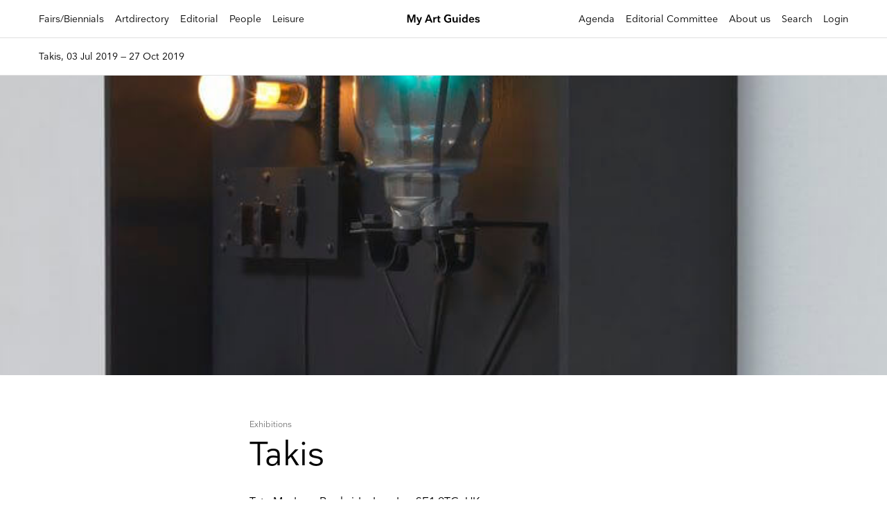

--- FILE ---
content_type: text/html; charset=UTF-8
request_url: https://myartguides.com/exhibitions/london/takis/
body_size: 22900
content:
<!DOCTYPE html>
<html lang="en-US" class="no-js ">
<head>
		<meta charset="UTF-8">
	<meta name="viewport" content="width=device-width, initial-scale=1, maximum-scale=1">
	<link rel="profile" href="http://gmpg.org/xfn/11">
	<script src="https://myartguides.com/wp-content/themes/sbmtheme/js/jq.js"></script>
	<script src="https://myartguides.com/wp-content/themes/sbmtheme/js/jqm.js"></script>
	<title>Takis &#8211; My Art Guides</title>
<meta name='robots' content='max-image-preview:large' />
	<style>img:is([sizes="auto" i], [sizes^="auto," i]) { contain-intrinsic-size: 3000px 1500px }</style>
	<style id='pms-content-restriction-start-style-inline-css' type='text/css'>


</style>
<style id='pms-content-restriction-end-style-inline-css' type='text/css'>


</style>
<style id='pms-account-style-inline-css' type='text/css'>


</style>
<style id='pms-login-style-inline-css' type='text/css'>


</style>
<style id='pms-recover-password-style-inline-css' type='text/css'>


</style>
<style id='pms-register-style-inline-css' type='text/css'>


</style>
<style id='classic-theme-styles-inline-css' type='text/css'>
/*! This file is auto-generated */
.wp-block-button__link{color:#fff;background-color:#32373c;border-radius:9999px;box-shadow:none;text-decoration:none;padding:calc(.667em + 2px) calc(1.333em + 2px);font-size:1.125em}.wp-block-file__button{background:#32373c;color:#fff;text-decoration:none}
</style>
<style id='global-styles-inline-css' type='text/css'>
:root{--wp--preset--aspect-ratio--square: 1;--wp--preset--aspect-ratio--4-3: 4/3;--wp--preset--aspect-ratio--3-4: 3/4;--wp--preset--aspect-ratio--3-2: 3/2;--wp--preset--aspect-ratio--2-3: 2/3;--wp--preset--aspect-ratio--16-9: 16/9;--wp--preset--aspect-ratio--9-16: 9/16;--wp--preset--color--black: #000000;--wp--preset--color--cyan-bluish-gray: #abb8c3;--wp--preset--color--white: #ffffff;--wp--preset--color--pale-pink: #f78da7;--wp--preset--color--vivid-red: #cf2e2e;--wp--preset--color--luminous-vivid-orange: #ff6900;--wp--preset--color--luminous-vivid-amber: #fcb900;--wp--preset--color--light-green-cyan: #7bdcb5;--wp--preset--color--vivid-green-cyan: #00d084;--wp--preset--color--pale-cyan-blue: #8ed1fc;--wp--preset--color--vivid-cyan-blue: #0693e3;--wp--preset--color--vivid-purple: #9b51e0;--wp--preset--gradient--vivid-cyan-blue-to-vivid-purple: linear-gradient(135deg,rgba(6,147,227,1) 0%,rgb(155,81,224) 100%);--wp--preset--gradient--light-green-cyan-to-vivid-green-cyan: linear-gradient(135deg,rgb(122,220,180) 0%,rgb(0,208,130) 100%);--wp--preset--gradient--luminous-vivid-amber-to-luminous-vivid-orange: linear-gradient(135deg,rgba(252,185,0,1) 0%,rgba(255,105,0,1) 100%);--wp--preset--gradient--luminous-vivid-orange-to-vivid-red: linear-gradient(135deg,rgba(255,105,0,1) 0%,rgb(207,46,46) 100%);--wp--preset--gradient--very-light-gray-to-cyan-bluish-gray: linear-gradient(135deg,rgb(238,238,238) 0%,rgb(169,184,195) 100%);--wp--preset--gradient--cool-to-warm-spectrum: linear-gradient(135deg,rgb(74,234,220) 0%,rgb(151,120,209) 20%,rgb(207,42,186) 40%,rgb(238,44,130) 60%,rgb(251,105,98) 80%,rgb(254,248,76) 100%);--wp--preset--gradient--blush-light-purple: linear-gradient(135deg,rgb(255,206,236) 0%,rgb(152,150,240) 100%);--wp--preset--gradient--blush-bordeaux: linear-gradient(135deg,rgb(254,205,165) 0%,rgb(254,45,45) 50%,rgb(107,0,62) 100%);--wp--preset--gradient--luminous-dusk: linear-gradient(135deg,rgb(255,203,112) 0%,rgb(199,81,192) 50%,rgb(65,88,208) 100%);--wp--preset--gradient--pale-ocean: linear-gradient(135deg,rgb(255,245,203) 0%,rgb(182,227,212) 50%,rgb(51,167,181) 100%);--wp--preset--gradient--electric-grass: linear-gradient(135deg,rgb(202,248,128) 0%,rgb(113,206,126) 100%);--wp--preset--gradient--midnight: linear-gradient(135deg,rgb(2,3,129) 0%,rgb(40,116,252) 100%);--wp--preset--font-size--small: 13px;--wp--preset--font-size--medium: 20px;--wp--preset--font-size--large: 36px;--wp--preset--font-size--x-large: 42px;--wp--preset--spacing--20: 0.44rem;--wp--preset--spacing--30: 0.67rem;--wp--preset--spacing--40: 1rem;--wp--preset--spacing--50: 1.5rem;--wp--preset--spacing--60: 2.25rem;--wp--preset--spacing--70: 3.38rem;--wp--preset--spacing--80: 5.06rem;--wp--preset--shadow--natural: 6px 6px 9px rgba(0, 0, 0, 0.2);--wp--preset--shadow--deep: 12px 12px 50px rgba(0, 0, 0, 0.4);--wp--preset--shadow--sharp: 6px 6px 0px rgba(0, 0, 0, 0.2);--wp--preset--shadow--outlined: 6px 6px 0px -3px rgba(255, 255, 255, 1), 6px 6px rgba(0, 0, 0, 1);--wp--preset--shadow--crisp: 6px 6px 0px rgba(0, 0, 0, 1);}:where(.is-layout-flex){gap: 0.5em;}:where(.is-layout-grid){gap: 0.5em;}body .is-layout-flex{display: flex;}.is-layout-flex{flex-wrap: wrap;align-items: center;}.is-layout-flex > :is(*, div){margin: 0;}body .is-layout-grid{display: grid;}.is-layout-grid > :is(*, div){margin: 0;}:where(.wp-block-columns.is-layout-flex){gap: 2em;}:where(.wp-block-columns.is-layout-grid){gap: 2em;}:where(.wp-block-post-template.is-layout-flex){gap: 1.25em;}:where(.wp-block-post-template.is-layout-grid){gap: 1.25em;}.has-black-color{color: var(--wp--preset--color--black) !important;}.has-cyan-bluish-gray-color{color: var(--wp--preset--color--cyan-bluish-gray) !important;}.has-white-color{color: var(--wp--preset--color--white) !important;}.has-pale-pink-color{color: var(--wp--preset--color--pale-pink) !important;}.has-vivid-red-color{color: var(--wp--preset--color--vivid-red) !important;}.has-luminous-vivid-orange-color{color: var(--wp--preset--color--luminous-vivid-orange) !important;}.has-luminous-vivid-amber-color{color: var(--wp--preset--color--luminous-vivid-amber) !important;}.has-light-green-cyan-color{color: var(--wp--preset--color--light-green-cyan) !important;}.has-vivid-green-cyan-color{color: var(--wp--preset--color--vivid-green-cyan) !important;}.has-pale-cyan-blue-color{color: var(--wp--preset--color--pale-cyan-blue) !important;}.has-vivid-cyan-blue-color{color: var(--wp--preset--color--vivid-cyan-blue) !important;}.has-vivid-purple-color{color: var(--wp--preset--color--vivid-purple) !important;}.has-black-background-color{background-color: var(--wp--preset--color--black) !important;}.has-cyan-bluish-gray-background-color{background-color: var(--wp--preset--color--cyan-bluish-gray) !important;}.has-white-background-color{background-color: var(--wp--preset--color--white) !important;}.has-pale-pink-background-color{background-color: var(--wp--preset--color--pale-pink) !important;}.has-vivid-red-background-color{background-color: var(--wp--preset--color--vivid-red) !important;}.has-luminous-vivid-orange-background-color{background-color: var(--wp--preset--color--luminous-vivid-orange) !important;}.has-luminous-vivid-amber-background-color{background-color: var(--wp--preset--color--luminous-vivid-amber) !important;}.has-light-green-cyan-background-color{background-color: var(--wp--preset--color--light-green-cyan) !important;}.has-vivid-green-cyan-background-color{background-color: var(--wp--preset--color--vivid-green-cyan) !important;}.has-pale-cyan-blue-background-color{background-color: var(--wp--preset--color--pale-cyan-blue) !important;}.has-vivid-cyan-blue-background-color{background-color: var(--wp--preset--color--vivid-cyan-blue) !important;}.has-vivid-purple-background-color{background-color: var(--wp--preset--color--vivid-purple) !important;}.has-black-border-color{border-color: var(--wp--preset--color--black) !important;}.has-cyan-bluish-gray-border-color{border-color: var(--wp--preset--color--cyan-bluish-gray) !important;}.has-white-border-color{border-color: var(--wp--preset--color--white) !important;}.has-pale-pink-border-color{border-color: var(--wp--preset--color--pale-pink) !important;}.has-vivid-red-border-color{border-color: var(--wp--preset--color--vivid-red) !important;}.has-luminous-vivid-orange-border-color{border-color: var(--wp--preset--color--luminous-vivid-orange) !important;}.has-luminous-vivid-amber-border-color{border-color: var(--wp--preset--color--luminous-vivid-amber) !important;}.has-light-green-cyan-border-color{border-color: var(--wp--preset--color--light-green-cyan) !important;}.has-vivid-green-cyan-border-color{border-color: var(--wp--preset--color--vivid-green-cyan) !important;}.has-pale-cyan-blue-border-color{border-color: var(--wp--preset--color--pale-cyan-blue) !important;}.has-vivid-cyan-blue-border-color{border-color: var(--wp--preset--color--vivid-cyan-blue) !important;}.has-vivid-purple-border-color{border-color: var(--wp--preset--color--vivid-purple) !important;}.has-vivid-cyan-blue-to-vivid-purple-gradient-background{background: var(--wp--preset--gradient--vivid-cyan-blue-to-vivid-purple) !important;}.has-light-green-cyan-to-vivid-green-cyan-gradient-background{background: var(--wp--preset--gradient--light-green-cyan-to-vivid-green-cyan) !important;}.has-luminous-vivid-amber-to-luminous-vivid-orange-gradient-background{background: var(--wp--preset--gradient--luminous-vivid-amber-to-luminous-vivid-orange) !important;}.has-luminous-vivid-orange-to-vivid-red-gradient-background{background: var(--wp--preset--gradient--luminous-vivid-orange-to-vivid-red) !important;}.has-very-light-gray-to-cyan-bluish-gray-gradient-background{background: var(--wp--preset--gradient--very-light-gray-to-cyan-bluish-gray) !important;}.has-cool-to-warm-spectrum-gradient-background{background: var(--wp--preset--gradient--cool-to-warm-spectrum) !important;}.has-blush-light-purple-gradient-background{background: var(--wp--preset--gradient--blush-light-purple) !important;}.has-blush-bordeaux-gradient-background{background: var(--wp--preset--gradient--blush-bordeaux) !important;}.has-luminous-dusk-gradient-background{background: var(--wp--preset--gradient--luminous-dusk) !important;}.has-pale-ocean-gradient-background{background: var(--wp--preset--gradient--pale-ocean) !important;}.has-electric-grass-gradient-background{background: var(--wp--preset--gradient--electric-grass) !important;}.has-midnight-gradient-background{background: var(--wp--preset--gradient--midnight) !important;}.has-small-font-size{font-size: var(--wp--preset--font-size--small) !important;}.has-medium-font-size{font-size: var(--wp--preset--font-size--medium) !important;}.has-large-font-size{font-size: var(--wp--preset--font-size--large) !important;}.has-x-large-font-size{font-size: var(--wp--preset--font-size--x-large) !important;}
:where(.wp-block-post-template.is-layout-flex){gap: 1.25em;}:where(.wp-block-post-template.is-layout-grid){gap: 1.25em;}
:where(.wp-block-columns.is-layout-flex){gap: 2em;}:where(.wp-block-columns.is-layout-grid){gap: 2em;}
:root :where(.wp-block-pullquote){font-size: 1.5em;line-height: 1.6;}
</style>
<link rel='stylesheet' id='dashicons-css' href='https://myartguides.com/wp-includes/css/dashicons.min.css?ver=6.7.4' type='text/css' media='all' />
<link rel='stylesheet' id='wp-jquery-ui-dialog-css' href='https://myartguides.com/wp-includes/css/jquery-ui-dialog.min.css?ver=6.7.4' type='text/css' media='all' />
<link rel='stylesheet' id='pms-invoices-style-css' href='https://myartguides.com/wp-content/plugins/pms-add-on-invoices/assets/css/front-end.css?ver=1.2.5' type='text/css' media='all' />
<script type="text/javascript" src="https://myartguides.com/wp-content/plugins/pms-add-on-invoices/assets/js/front-end.js?ver=1.2.5" id="pms-invoices-script-js"></script>

<link rel="canonical" href="https://myartguides.com/exhibitions/london/takis/" />
<script type="text/javascript">
           var ajaxurl = "https://myartguides.com/wp-admin/admin-ajax.php";
         </script>  <title>Takis | My Art Guides</title>
  <meta name="description" content=""/>
  <meta property="og:locale" content="en_US" />
  <meta property="og:type" content="website" />
  <meta property="og:title" content="Takis | My Art Guides" />
  <meta property="og:url" content="https://myartguides.com/exhibitions/london/takis/" />
  <meta property="og:image" content="https://myartguides.com/wp-content/uploads/2019/11/o-24.jpg" />
  <meta property="og:site_name" content="My Art Guides | Your Compass in the Art World" />
  <meta name="twitter:card" content="summary_large_image" />
  <meta name="twitter:title" content="Takis | My Art Guides" />
	<script>(function(w,d,s,l,i){w[l]=w[l]||[];w[l].push({'gtm.start':
	new Date().getTime(),event:'gtm.js'});var f=d.getElementsByTagName(s)[0],
	j=d.createElement(s),dl=l!='dataLayer'?'&l='+l:'';j.async=true;j.src=
	'https://www.googletagmanager.com/gtm.js?id='+i+dl;f.parentNode.insertBefore(j,f);
	})(window,document,'script','dataLayer','GTM-P2VWBP6');</script>
	<link rel="stylesheet" href="https://webfonts.fontstand.com/WF-043862-0697431c410b35d9684323faaa0ef728.css" type="text/css"/>
	<link rel="stylesheet" href="https://webfonts.fontstand.com/WF-043862-ab8c1e6ef85595e6a98cca0e273e0af3.css" type="text/css"/>
	<link rel='stylesheet' href='https://myartguides.com/wp-content/themes/sbmtheme/style.css?ver=3.26' type='text/css' media='all' />
</head>
<body class="exhibitions-template-default single single-exhibitions postid-281110">
<noscript><iframe src="https://www.googletagmanager.com/ns.html?id=GTM-P2VWBP6"
height="0" width="0" style="display:none;visibility:hidden"></iframe></noscript>
<div id="hider" style="background:white; z-index:100000; position:fixed; top:0; left:0; right:0; bottom:0;"></div>
<div id="page" class="site">
	<div class="site-inner">
		<div id="masthead1"></div>
		<header id="masthead">
			<div class="mobCerca"><img src="https://myartguides.com/wp-content/themes/sbmtheme/img/cerca.svg"></div>
			<div id="menu-c-tot">
			<div id="menu-l" class="left">
				<div class="menu-mainmenu-container"><ul id="menu-mainmenu" class="menu"><li id="menu-item-119" class="menu-item menu-item-type-post_type_archive menu-item-object-fairsbiennials menu-item-119"><a href="https://myartguides.com/fairs-biennials/">Fairs/Biennials</a></li>
<li id="menu-item-124" class="menu-item menu-item-type-post_type menu-item-object-page menu-item-124"><a href="https://myartguides.com/artspaces/">Artdirectory</a></li>
<li id="menu-item-216050" class="menu-item menu-item-type-post_type menu-item-object-page menu-item-216050"><a href="https://myartguides.com/editorial/">Editorial</a></li>
<li id="menu-item-215961" class="menu-item menu-item-type-post_type_archive menu-item-object-people menu-item-215961"><a href="https://myartguides.com/people/">People</a></li>
<li id="menu-item-123" class="menu-item menu-item-type-post_type menu-item-object-page menu-item-123"><a href="https://myartguides.com/leisure/">Leisure</a></li>
</ul></div>			</div>
			<div id="menu-r" class="right">
				<div class="menu-rightmenu-container"><ul id="menu-rightmenu" class="menu"><li id="menu-item-129" class="menu-item menu-item-type-post_type menu-item-object-page menu-item-129"><a href="https://myartguides.com/agenda/">Agenda</a></li>
<li id="menu-item-216084" class="menu-item menu-item-type-post_type menu-item-object-page menu-item-216084"><a href="https://myartguides.com/editorial-committee/">Editorial Committee</a></li>
<li id="menu-item-216063" class="menu-item menu-item-type-post_type menu-item-object-page menu-item-216063"><a href="https://myartguides.com/about-us/">About us</a></li>
<li id="menu-item-132" class="menu-item menu-item-type-custom menu-item-object-custom menu-item-132"><a>Search</a></li>
<li id="menu-item-133"><a href="javascript:void(0);">Login</a></li></ul></div>			</div>
			</div>
			<div id="logo"><a href="https://myartguides.com"><img src="https://myartguides.com/wp-content/themes/sbmtheme/img/logomyag.svg"></a></div>
			<div id="burger">
				<div class="burger burger1"></div>
				<div class="burger burger2"></div>
				<div class="burger burger3"></div>
			</div>
			<div class="clear"></div>
		</header>
		<div id="content" class="site-content"><div id="primary" class="content-area">
	<main id="main" class="site-main" role="main">
		<article id="post-281110" class="post-281110 exhibitions type-exhibitions status-publish hentry">
	<div class="row-header small-b margin">
		<div class="left">Takis, 03 Jul 2019 &mdash; 27 Oct 2019</div>
				<div class="clear"></div>
	</div>
		<div class="gallery-c">
	<div class="owl-carousel">
					<div class="owl-lazy" data-src="https://myartguides.com/wp-content/uploads/2019/11/o-23.jpg" data-src-retina="https://myartguides.com/wp-content/uploads/2019/11/o-23.jpg">
							</div>
			</div>
</div>
		<div class="small-container">
			<header class="entry-header margint56">
				<div class="small gray">Exhibitions</div>
				<h1 class="bigxl margint-d">Takis</h1>
				<h2 class="margint medium-l"></h2>
			</header>
		</div>
		<div class="margint2 small-container"><a class="underline" href="https://myartguides.com/artspaces/museums/london/tate-modern/">Tate Modern</a>, Bankside, London SE1 9TG, UK		<div class="small blue margint"><a href="https://www.google.com/maps/place/Tate+Modern/@51.4993382,-0.1310821,14z/data=!3m1!5s0x487604a92d07ccc7:0xff95595e7d5f041b!4m9!1m2!2m1!1sTate+Modern!3m5!1s0x487604a931761995:0x1ffc6f23e06b9be7!8m2!3d51.5075953!4d-0.0993564!15sCgtUYXRlIE1vZGVybiIDiAEBWg0iC3RhdGUgbW9kZXJukgELYXJ0X2dhbGxlcnk">Get directions</a></div>		</div>		<div class="margint56 medium-s small-container"><p>The exhibition at <strong>Tate Modern</strong> provides an insight into the 70-year career of the Greek artist <strong>Takis</strong>, renown for his innovative production which still makes him a pioneering figure of the contemporary artistic scenario.</p>
<p>The solo show &#8211; the largest one ever dedicated to the artist in the UK &#8211;  collects more than 70 works, including his famous &#8220;Signals&#8221;, namely antennae-like sculptures, musical devices and magnetic objects. The exhibition path includes also Takis&#8217; emblematic sound works &#8220;Musicales&#8221;, his &#8220;Silver Musical Sphere&#8221; and his Gong.</p>
<p>Takis&#8217; research, focussed on the poetry and beauty of electromagnetic objects, has led him to become one of the most innovative voices of the 20th century, admired by the international artistic avant-garde, ranging from the American Beat poets to artists such as Marcel Duchamp.</p>
<p>&nbsp;</p>
<p>&nbsp;</p>
</div>			<div class="small-container margint2">
				<div class="share-block">
	<div class="gray">share</div>
	<div class="hover-icons">
		<a onclick="window.open('http://www.facebook.com/share.php?u=https://myartguides.com/exhibitions/london/takis/','sharer','toolbar=0,status=0,width=548,height=325');" href="javascript:void(0);"><img src="https://myartguides.com/wp-content/themes/sbmtheme/img/facebook.svg"></a>
		<a onclick="window.open('http://twitter.com/home?status=https://myartguides.com/exhibitions/london/takis/','sharer','toolbar=0,status=0,width=548,height=325');" href="javascript:void(0);"><img src="https://myartguides.com/wp-content/themes/sbmtheme/img/twitter.svg"></a>
	</div>
</div>			</div>
						<div class="accordion margint56 small-container">
							<div class="accordion-label medium-s">Contacts & Details</div>
							<div class="accordion-text margint-d ">
								<div class="small-b">
																		<div class="col2 left margint">
										<div class="closing-day">OPENING TIME:<br />
Mon – Sun, 10 am – 6 pm</div>
									</div>
																		<div class="col2 left margint">
										T: +44 20 7887 8888<br/>										M: information@tate.org.uk<br/>										<a target="_blank" href="http://www.tate.org.uk/">Website</a><br/>										<br/>ADDRESS<br/><a class="underline" href="https://myartguides.com/artspaces/museums/london/tate-modern/">Tate Modern</a>, Bankside, London SE1 9TG, UK<br/>										<br/>ESTABLISHED<br/>2000										<br/><a href="https://www.facebook.com/tategallery" target="_blank">Facebook</a>										<br/><a href="https://twitter.com/tate" target="_blank">Twitter</a>																				<br/><a href="https://www.instagram.com/tate/" target="_blank">Instagram</a>									</div>
									<div class="clear"></div>
							</div>
						</div>
						</div>
						<div class="small-container related-2col margint80">
			<div class="margin block-c relative colc2">
	<div class="medium-m margint56 pos-Center">Related People</div>	<div class="col100 relative colc-i-colc2">
		<div class="col2 left relative ff-art-p">
	<div class="lazy image col2-i" data-original="https://myartguides.com/wp-content/uploads/2019/11/o-24.jpg">
<div class="add-proj" data-id="281110" data-name="Takis" data-action="add">
	<img src="https://myartguides.com/wp-content/themes/sbmtheme/img/rounded.svg">
	<img class="remove-img" src="https://myartguides.com/wp-content/themes/sbmtheme/img/rounded-ok.svg">
</div>	
</div>	<div class="margint min-height-d">
					<div class="title-c">
				<div class="label-s small marginr">Exhibitions</div>
				<div class="title-s medium">Takis</div>
				<div class="clear"></div>
			</div>
			<div class="margint-d ">The exhibition at Tate Modern provides an insight into the 70-year career of the Greek artist Takis,...</div>
			<div class="margint-d small gray">03 Jul 2019 - 27 Oct 2019<br/>Tate Modern</div>			<div class="small gray">London</div>			</div>
	<a  class="full-link" href="https://myartguides.com/exhibitions/london/takis/"></a>
</div>						<div class="clear"></div>
	</div>
	</div><div class="margin block-c relative colc2">
	<div class="medium-m margint56 pos-Center">The Art Space</div>	<div class="col100 relative colc-i-colc2">
		<div class="col2 left relative">
	<div class="lazy image col2-i" data-original="https://myartguides.com/wp-content/uploads/2019/11/Tate-Modern-Outdoor-1.jpg">
<div class="add-proj" data-id="263492" data-name="Tate Modern" data-action="add">
	<img src="https://myartguides.com/wp-content/themes/sbmtheme/img/rounded.svg">
	<img class="remove-img" src="https://myartguides.com/wp-content/themes/sbmtheme/img/rounded-ok.svg">
</div>	
</div>	<div class="margint min-height-d">
					<div class="medium-s">Tate Modern</div>
			<div class="medium-s gray">Museums in London</div>
			</div>
	<a  class="full-link" href="https://myartguides.com/artspaces/museums/london/tate-modern/"></a>
</div>						<div class="clear"></div>
	</div>
	</div>		</div>
	<footer class="entry-footer">
	<div class="margin dashl" style="display:block;">
	<div class="back-pink padding">
		<div class="center bold medium-m">My Art Guides Art Spaces’ Dashboard</div>
		<div class="center medium-s margint">Update your art space’s profile with all current and upcoming shows and keep yourselves on the map</div>
		<div class="center margint"><a rel="nofollow" href="https://myartguides.com/gallery-subscription-request/" class="button small-b">Register</a></div>
	</div>
</div>	</footer>
</article>	</main>
</div>
		</div>
		<footer class="small-b margint3 margin">
			<div class="colg-3 left">© 2019 My Art Guides is a project by Lightbox. All rights reserved</div>
			<div class="colg-3 left gray"><p><a href="https://myartguides.com/var/www/vhosts/myartguides.comhttpdocs/about-us/#contacts">Contact us</a><br />
<a href="https://lightboxgroup.net/" target="_blank" rel="nofollow noopener">Lightbox</a><br />
<a href="https://drive.google.com/drive/folders/1v6ysL4Hp_LrGXlCNOzkdXFgJprdPnoYV?usp=drive_link" target="_blank" rel="nofollow noopener">Media Kit</a></p>
</div>
			<div class="colg-3 left gray"><p><a href="http://myartguides.com/venicemeetingpoint/" target="_blank" rel="nofollow noopener">Venice Meeting Point</a><br />
<a class="newsletter-open" rel="nofollow">Newsletter</a><br />
<a class="iubenda-white no-brand iubenda-noiframe iubenda-embed iub-legal-only iubenda-noiframe " title="Privacy Policy " href="https://www.iubenda.com/privacy-policy/196548">Privacy Policy</a><script type="text/javascript">(function (w,d) {var loader = function () {var s = d.createElement("script"), tag = d.getElementsByTagName("script")[0]; s.src="https://cdn.iubenda.com/iubenda.js"; tag.parentNode.insertBefore(s,tag);}; if(w.addEventListener){w.addEventListener("load", loader, false);}else if(w.attachEvent){w.attachEvent("onload", loader);}else{w.onload = loader;}})(window, document);</script><br />
<a class="iubenda-white no-brand iubenda-noiframe iubenda-embed iubenda-noiframe " title="Cookie Policy " href="https://www.iubenda.com/privacy-policy/196548/cookie-policy">Cookie Policy</a><script type="text/javascript">(function (w,d) {var loader = function () {var s = d.createElement("script"), tag = d.getElementsByTagName("script")[0]; s.src="https://cdn.iubenda.com/iubenda.js"; tag.parentNode.insertBefore(s,tag);}; if(w.addEventListener){w.addEventListener("load", loader, false);}else if(w.attachEvent){w.attachEvent("onload", loader);}else{w.onload = loader;}})(window, document);</script></p>
</div>
			<div class="colg-3 left gray"><p><a href="https://play.google.com/store/apps/developer?id=Lightbox+SRL&amp;hl=en" target="_blank" rel="nofollow noopener">Play Store</a> / <a href="https://apps.apple.com/it/developer/lightbox-publishing/id439253261" target="_blank" rel="nofollow noopener">App Store</a><br />
<a href="https://www.instagram.com/myartguides/?hl=it" target="_blank" rel="nofollow noopener">Instagram</a><br />
<a href="https://www.facebook.com/MyArtGuides/" target="_blank" rel="nofollow noopener">Facebook</a></p>
</div>
			<div class="clear"></div>
		</footer>
	</div>
</div>
<div class="overlay" id="search-o" style="display:none;">
	<div class="overlay-background"></div>
	<div class="overlay-inner">
		<div class="close-overlay"><img src="https://myartguides.com/wp-content/themes/sbmtheme/img/close.svg"></div>
		<div class="content-overlay">
			<div class="big">Search</div>
			<form class="search-f" method="POST" action="https://myartguides.com/search/">
				<input type="text" name="cerca" placeholder="Insert text here">
				<input type="submit" class="button margint2 small-b" value="Search">
			</form>
		</div>
	</div>
</div>
<div class="overlay " id="login-o" style="display:none;">
	<div class="overlay-background"></div>
	<div class="overlay-inner">
		<div class="close-overlay"><img src="https://myartguides.com/wp-content/themes/sbmtheme/img/close.svg"></div>
		<div class="content-overlay">
			<div class="big">Welcome</div>
			<div class="text">Insert your credentials here below</div>
									<form name="loginform" id="loginform" action="https://myartguides.com/wp-login.php" method="post">
	<p class="login-username">
		<label for="user_login">Email Address</label>
		<input type="text" name="log" id="user_login" class="input" value="" size="20">
	</p>
	<p class="login-password">
		<label for="user_pass">Password</label>
		<input type="password" name="pwd" id="user_pass" class="input" value="" size="20">
		<div class="blue small-b"><a rel="nofollow" href="https://myartguides.com/wp-login.php?action=lostpassword">Did you forgot your password?</a></div>
	</p>
	<p class="login-remember"><label><input name="rememberme" type="checkbox" id="rememberme" value="forever" checked="checked"> Remember Me</label></p>
	<p class="login-submit">
		<input type="submit" name="wp-submit" id="wp-submit" class="button button-primary" value="Log In">
	</p>

</form>
<div class="actions-login">
	<div class="blue small-b margint2 open-register"><a rel="nofollow" href="javascript:void(0);">New user? Sign up</a></div>
	<!-- <div class="blue small-b margint"><a href="">Are you an Art Space? Discover our Dashboard</a></div> -->
</div>		</div>
	</div>
</div>

<div class="overlay" id="register-o" style="display:none;">
	<div class="overlay-background"></div>
	<div class="overlay-inner">
		<div class="close-overlay"><img src="https://myartguides.com/wp-content/themes/sbmtheme/img/close.svg"></div>
		<div class="content-overlay">
			<div class="big">Sign up</div>
			<div class="text">Insert your informations here below</div>
			<form name="registerform" id="register" action="https://myartguides.com" method="post">
				<p class="container-input">
					<label for="user_login">Email Address *</label>
					<input type="text" name="email_register" placeholder="Insert email address" class="input" value="">
				</p>
				<p class="container-input">
					<label for="user_login">Repeat email address *</label>
					<input type="text" name="email_register1" placeholder="Insert email address" class="input" value="">
				</p>
				<p class="container-input">
					<label for="user_login">Create Password *</label>
					<input type="text" name="password_register" placeholder="Insert password" class="input" value="">
				</p>
				<p class="container-input">
					<label for="user_login">Repeat Password *</label>
					<input type="text" name="password_register1" placeholder="Insert password" class="input" value="">
				</p>
				<p class="container-input">
					<label for="user_login">Country *</label>
					<select class="" name="country_register"><option value="" disabled selected style="color:#757575;">Select Country</option><option value="Afghanistan">Afghanistan</option><option value="Albania">Albania</option><option value="Algeria">Algeria</option><option value="American Samoa">American Samoa</option><option value="Andorra">Andorra</option><option value="Angola">Angola</option><option value="Anguilla">Anguilla</option><option value="Antarctica">Antarctica</option><option value="Antigua and Barbuda">Antigua and Barbuda</option><option value="Argentina">Argentina</option><option value="Armenia">Armenia</option><option value="Aruba">Aruba</option><option value="Australia">Australia</option><option value="Austria">Austria</option><option value="Azerbaijan">Azerbaijan</option><option value="Bahamas">Bahamas</option><option value="Bahrain">Bahrain</option><option value="Bangladesh">Bangladesh</option><option value="Barbados">Barbados</option><option value="Belarus">Belarus</option><option value="Belgium">Belgium</option><option value="Belize">Belize</option><option value="Benin">Benin</option><option value="Bermuda">Bermuda</option><option value="Bhutan">Bhutan</option><option value="Bolivia">Bolivia</option><option value="Bosnia and Herzegowina">Bosnia and Herzegowina</option><option value="Botswana">Botswana</option><option value="Bouvet Island">Bouvet Island</option><option value="Brazil">Brazil</option><option value="British Indian Ocean Territory">British Indian Ocean Territory</option><option value="Brunei Darussalam">Brunei Darussalam</option><option value="Bulgaria">Bulgaria</option><option value="Burkina Faso">Burkina Faso</option><option value="Burundi">Burundi</option><option value="Cambodia">Cambodia</option><option value="Cameroon">Cameroon</option><option value="Canada">Canada</option><option value="Cape Verde">Cape Verde</option><option value="Cayman Islands">Cayman Islands</option><option value="Central African Republic">Central African Republic</option><option value="Chad">Chad</option><option value="Chile">Chile</option><option value="China">China</option><option value="Christmas Island">Christmas Island</option><option value="Cocos (Keeling) Islands">Cocos (Keeling) Islands</option><option value="Colombia">Colombia</option><option value="Comoros">Comoros</option><option value="Congo">Congo</option><option value="Congo, the Democratic Republic of the">Congo, the Democratic Republic of the</option><option value="Cook Islands">Cook Islands</option><option value="Costa Rica">Costa Rica</option><option value="Cote d'Ivoire">Cote d'Ivoire</option><option value="Croatia (Hrvatska)">Croatia (Hrvatska)</option><option value="Cuba">Cuba</option><option value="Cyprus">Cyprus</option><option value="Czech Republic">Czech Republic</option><option value="Denmark">Denmark</option><option value="Djibouti">Djibouti</option><option value="Dominica">Dominica</option><option value="Dominican Republic">Dominican Republic</option><option value="East Timor">East Timor</option><option value="Ecuador">Ecuador</option><option value="Egypt">Egypt</option><option value="El Salvador">El Salvador</option><option value="Equatorial Guinea">Equatorial Guinea</option><option value="Eritrea">Eritrea</option><option value="Estonia">Estonia</option><option value="Ethiopia">Ethiopia</option><option value="Falkland Islands (Malvinas)">Falkland Islands (Malvinas)</option><option value="Faroe Islands">Faroe Islands</option><option value="Fiji">Fiji</option><option value="Finland">Finland</option><option value="France">France</option><option value="France Metropolitan">France Metropolitan</option><option value="French Guiana">French Guiana</option><option value="French Polynesia">French Polynesia</option><option value="French Southern Territories">French Southern Territories</option><option value="Gabon">Gabon</option><option value="Gambia">Gambia</option><option value="Georgia">Georgia</option><option value="Germany">Germany</option><option value="Ghana">Ghana</option><option value="Gibraltar">Gibraltar</option><option value="Greece">Greece</option><option value="Greenland">Greenland</option><option value="Grenada">Grenada</option><option value="Guadeloupe">Guadeloupe</option><option value="Guam">Guam</option><option value="Guatemala">Guatemala</option><option value="Guinea">Guinea</option><option value="Guinea-Bissau">Guinea-Bissau</option><option value="Guyana">Guyana</option><option value="Haiti">Haiti</option><option value="Heard and Mc Donald Islands">Heard and Mc Donald Islands</option><option value="Holy See (Vatican City State)">Holy See (Vatican City State)</option><option value="Honduras">Honduras</option><option value="Hong Kong">Hong Kong</option><option value="Hungary">Hungary</option><option value="Iceland">Iceland</option><option value="India">India</option><option value="Indonesia">Indonesia</option><option value="Iran (Islamic Republic of)">Iran (Islamic Republic of)</option><option value="Iraq">Iraq</option><option value="Ireland">Ireland</option><option value="Israel">Israel</option><option value="Italy">Italy</option><option value="Jamaica">Jamaica</option><option value="Japan">Japan</option><option value="Jordan">Jordan</option><option value="Kazakhstan">Kazakhstan</option><option value="Kenya">Kenya</option><option value="Kiribati">Kiribati</option><option value="Korea, Democratic People's Republic of">Korea, Democratic People's Republic of</option><option value="Korea, Republic of">Korea, Republic of</option><option value="Kuwait">Kuwait</option><option value="Kyrgyzstan">Kyrgyzstan</option><option value="Lao, People's Democratic Republic">Lao, People's Democratic Republic</option><option value="Latvia">Latvia</option><option value="Lebanon">Lebanon</option><option value="Lesotho">Lesotho</option><option value="Liberia">Liberia</option><option value="Libyan Arab Jamahiriya">Libyan Arab Jamahiriya</option><option value="Liechtenstein">Liechtenstein</option><option value="Lithuania">Lithuania</option><option value="Luxembourg">Luxembourg</option><option value="Macau">Macau</option><option value="Macedonia, The Former Yugoslav Republic of">Macedonia, The Former Yugoslav Republic of</option><option value="Madagascar">Madagascar</option><option value="Malawi">Malawi</option><option value="Malaysia">Malaysia</option><option value="Maldives">Maldives</option><option value="Mali">Mali</option><option value="Malta">Malta</option><option value="Marshall Islands">Marshall Islands</option><option value="Martinique">Martinique</option><option value="Mauritania">Mauritania</option><option value="Mauritius">Mauritius</option><option value="Mayotte">Mayotte</option><option value="Mexico">Mexico</option><option value="Micronesia, Federated States of">Micronesia, Federated States of</option><option value="Moldova, Republic of">Moldova, Republic of</option><option value="Monaco">Monaco</option><option value="Mongolia">Mongolia</option><option value="Montserrat">Montserrat</option><option value="Morocco">Morocco</option><option value="Mozambique">Mozambique</option><option value="Myanmar">Myanmar</option><option value="Namibia">Namibia</option><option value="Nauru">Nauru</option><option value="Nepal">Nepal</option><option value="Netherlands">Netherlands</option><option value="Netherlands Antilles">Netherlands Antilles</option><option value="New Caledonia">New Caledonia</option><option value="New Zealand">New Zealand</option><option value="Nicaragua">Nicaragua</option><option value="Niger">Niger</option><option value="Nigeria">Nigeria</option><option value="Niue">Niue</option><option value="Norfolk Island">Norfolk Island</option><option value="Northern Mariana Islands">Northern Mariana Islands</option><option value="Norway">Norway</option><option value="Oman">Oman</option><option value="Pakistan">Pakistan</option><option value="Palau">Palau</option><option value="Panama">Panama</option><option value="Papua New Guinea">Papua New Guinea</option><option value="Paraguay">Paraguay</option><option value="Peru">Peru</option><option value="Philippines">Philippines</option><option value="Pitcairn">Pitcairn</option><option value="Poland">Poland</option><option value="Portugal">Portugal</option><option value="Puerto Rico">Puerto Rico</option><option value="Qatar">Qatar</option><option value="Reunion">Reunion</option><option value="Romania">Romania</option><option value="Russian Federation">Russian Federation</option><option value="Rwanda">Rwanda</option><option value="Saint Kitts and Nevis">Saint Kitts and Nevis</option><option value="Saint Lucia">Saint Lucia</option><option value="Saint Vincent and the Grenadines">Saint Vincent and the Grenadines</option><option value="Samoa">Samoa</option><option value="San Marino">San Marino</option><option value="Sao Tome and Principe">Sao Tome and Principe</option><option value="Saudi Arabia">Saudi Arabia</option><option value="Senegal">Senegal</option><option value="Serbia">Serbia</option><option value="Seychelles">Seychelles</option><option value="Sierra Leone">Sierra Leone</option><option value="Singapore">Singapore</option><option value="Slovakia (Slovak Republic)">Slovakia (Slovak Republic)</option><option value="Slovenia">Slovenia</option><option value="Solomon Islands">Solomon Islands</option><option value="Somalia">Somalia</option><option value="South Africa">South Africa</option><option value="South Georgia and the South Sandwich Islands">South Georgia and the South Sandwich Islands</option><option value="Spain">Spain</option><option value="Sri Lanka">Sri Lanka</option><option value="St. Helena">St. Helena</option><option value="St. Pierre and Miquelon">St. Pierre and Miquelon</option><option value="Sudan">Sudan</option><option value="Suriname">Suriname</option><option value="Svalbard and Jan Mayen Islands">Svalbard and Jan Mayen Islands</option><option value="Swaziland">Swaziland</option><option value="Sweden">Sweden</option><option value="Switzerland">Switzerland</option><option value="Syrian Arab Republic">Syrian Arab Republic</option><option value="Taiwan, Province of China">Taiwan, Province of China</option><option value="Tajikistan">Tajikistan</option><option value="Tanzania, United Republic of">Tanzania, United Republic of</option><option value="Thailand">Thailand</option><option value="Togo">Togo</option><option value="Tokelau">Tokelau</option><option value="Tonga">Tonga</option><option value="Trinidad and Tobago">Trinidad and Tobago</option><option value="Tunisia">Tunisia</option><option value="Turkey">Turkey</option><option value="Turkmenistan">Turkmenistan</option><option value="Turks and Caicos Islands">Turks and Caicos Islands</option><option value="Tuvalu">Tuvalu</option><option value="Uganda">Uganda</option><option value="Ukraine">Ukraine</option><option value="United Arab Emirates">United Arab Emirates</option><option value="United Kingdom">United Kingdom</option><option value="United States">United States</option><option value="United States Minor Outlying Islands">United States Minor Outlying Islands</option><option value="Uruguay">Uruguay</option><option value="Uzbekistan">Uzbekistan</option><option value="Vanuatu">Vanuatu</option><option value="Venezuela">Venezuela</option><option value="Vietnam">Vietnam</option><option value="Virgin Islands (British)">Virgin Islands (British)</option><option value="Virgin Islands (U.S.)">Virgin Islands (U.S.)</option><option value="Wallis and Futuna Islands">Wallis and Futuna Islands</option><option value="Western Sahara">Western Sahara</option><option value="Yemen">Yemen</option><option value="Yugoslavia">Yugoslavia</option><option value="Zambia">Zambia</option><option value="Zimbabwe">Zimbabwe</option></select>				</p>
				
				<p class="login-remember container-input"><label><input name="privacy-policy" type="checkbox" id="pp" value="yes"> I agree to My Art Guides' Terms of Use and Privacy Policy</label></p>
				
				<div class="button white register-button">Register</div>

			</form>
			<div class="actions-login">
				<div class="blue small-b margint2 open-login"><a rel="nofollow" href="javascript:void(0);">Already have an account? Log in</a></div>
				<!-- <div class="blue small-b margint"><a href="">Are you an Art Space? Discover our Dashboard</a></div> -->
			</div>
		</div>
	</div>
</div>
<div class="overlay" id="newsletter-o" style="display:none;">
	<div class="overlay-background"></div>
	<div class="overlay-inner">
		<div class="close-overlay"><img src="https://myartguides.com/wp-content/themes/sbmtheme/img/close.svg"></div>
		<div class="content-overlay">
					<div class="big">Keep up to date</div>
					<div class="medium-s">Receive our weekly selection of top worldwide exhibitions and events straight to your inbox</div>
		<div id="mc_embed_signup">
		<form action="https://myartguides.us6.list-manage.com/subscribe/post?u=da47494ffb26f51f79d6571de&amp;id=7d6fe26114" method="post" id="mc-embedded-subscribe-form" name="mc-embedded-subscribe-form" class="validate" target="_blank" novalidate="">
		    <div id="mc_embed_signup_scroll">
		<div class="mc-field-group col2 left">
			<label for="mce-FNAME">Name </label>
			<input type="text" value="" name="FNAME" class="" id="mce-FNAME">
		</div>
		<div class="mc-field-group col2 left">
			<label for="mce-MMERGE3">Surname </label>
			<input type="text" value="" name="MMERGE3" class="" id="mce-MMERGE3">
		</div>

		<div class="mc-field-group col2 left">
			<label for="mce-MMERGE2">Company Name </label>
			<input type="text" value="" name="MMERGE2" class="" id="mce-MMERGE2">
		</div>
		<div class="mc-field-group col2 left">
			<label for="mce-MMERGE7">Country </label>
			<input type="text" value="" name="MMERGE7" class="" id="mce-MMERGE7">
		</div>
		<div class="mc-field-group clear">
			<label for="mce-MMERGE14">E-mail </label>
			<input type="text" value="" name="EMAIL" class="" id="mce-MMERGE14">
		</div>
		<div id="mergeRow-gdpr" class="mergeRow gdpr-mergeRow content__gdprBlock mc-field-group">
		    <div class="content__gdpr">
		        <label>Marketing Permissions</label>
		        <p>Lightbox will use the information you provide on this form to be in touch with you and to provide updates and marketing. Please let us know all the ways you would like to hear from us:</p>
		        <fieldset class="mc_fieldset gdprRequired mc-field-group" name="interestgroup_field">
				<label class="checkbox subfield" for="gdpr_13"><input type="checkbox" id="gdpr_13" name="gdpr[13]" value="Y" class="av-checkbox "><span>Email</span> </label><label class="checkbox subfield" for="gdpr_17"><input type="checkbox" id="gdpr_17" name="gdpr[17]" value="Y" class="av-checkbox "><span>Direct Mail</span> </label><label class="checkbox subfield" for="gdpr_21"><input type="checkbox" id="gdpr_21" name="gdpr[21]" value="Y" class="av-checkbox "><span>Customized online advertising</span> </label>
		        </fieldset>
		        <p>You can change your mind at any time by clicking the unsubscribe link in the footer of any email you receive from us, or by contacting us at press@myartguides.com. We will treat your information with respect. For more information about our privacy practices please visit our website. By clicking below, you agree that we may process your information in accordance with these terms.</p>
		    </div>
		    <div class="content__gdprLegal">
		        <p>We use Mailchimp as our marketing platform. By clicking below to subscribe, you acknowledge that your information will be transferred to Mailchimp for processing. <a rel="nofollow" href="https://mailchimp.com/legal/" target="_blank">Learn more about Mailchimp's privacy practices here.</a></p>
		    </div>
		</div>
			<div id="mce-responses" class="clear">
				<div class="response" id="mce-error-response" style="display:none"></div>
				<div class="response" id="mce-success-response" style="display:none"></div>
			</div>    <!-- real people should not fill this in and expect good things - do not remove this or risk form bot signups-->
		    <div style="position: absolute; left: -5000px;" aria-hidden="true"><input type="text" name="b_da47494ffb26f51f79d6571de_7d6fe26114" tabindex="-1" value=""></div>
		    <div class="clear"><input type="submit" value="Subscribe" name="subscribe" id="mc-embedded-subscribe" class="button"></div>
		    </div>
		</form>
		</div>
		<!-- <script type="text/javascript" src="//s3.amazonaws.com/downloads.mailchimp.com/js/mc-validate.js"></script> --><!-- <script type="text/javascript">(function($) {window.fnames = new Array(); window.ftypes = new Array();fnames[1]='FNAME';ftypes[1]='text';fnames[3]='MMERGE3';ftypes[3]='text';fnames[0]='EMAIL';ftypes[0]='email';fnames[2]='MMERGE2';ftypes[2]='text';fnames[4]='MMERGE4';ftypes[4]='text';fnames[5]='MMERGE5';ftypes[5]='text';fnames[6]='MMERGE6';ftypes[6]='text';fnames[7]='MMERGE7';ftypes[7]='text';fnames[8]='MMERGE8';ftypes[8]='text';fnames[9]='MMERGE9';ftypes[9]='text';fnames[10]='MMERGE10';ftypes[10]='text';fnames[11]='MMERGE11';ftypes[11]='text';fnames[12]='MMERGE12';ftypes[12]='text';fnames[13]='MMERGE13';ftypes[13]='text';fnames[14]='MMERGE14';ftypes[14]='text';}(jQuery));var $mcj = jQuery.noConflict(true);</script> -->
				</div>
	</div>
</div>
<div class="popup-action">
	<div class="inner-popup-action white"></div>
</div>
<link rel='stylesheet' id='pms-stripe-style-css' href='https://myartguides.com/wp-content/plugins/paid-member-subscriptions/includes/gateways/stripe/assets/pms-stripe.css?ver=2.14.2' type='text/css' media='all' />
<link rel='stylesheet' id='pms-dc-style-front-end-css' href='https://myartguides.com/wp-content/plugins/paid-member-subscriptions/includes/features/discount-codes/assets/css/style-front-end.css?ver=6.7.4' type='text/css' media='all' />
<link rel='stylesheet' id='pms-style-front-end-css' href='https://myartguides.com/wp-content/plugins/paid-member-subscriptions/assets/css/style-front-end.css?ver=2.14.2' type='text/css' media='all' />
<script type="text/javascript" src="https://myartguides.com/wp-content/themes/sbmtheme/js/jqui.js?ver=1.2" id="jqui-js"></script>
<script type="text/javascript" src="https://myartguides.com/wp-content/themes/sbmtheme/js/lazy.js?ver=1.2" id="lazy-js"></script>
<script type="text/javascript" src="https://myartguides.com/wp-content/themes/sbmtheme/js/owl.carousel.js?ver=1.21" id="owl-js"></script>
<script type="text/javascript" src="https://myartguides.com/wp-content/themes/sbmtheme/js/personal.js?ver=1.17" id="personal-js"></script>
<script type="text/javascript" src="https://myartguides.com/wp-content/themes/sbmtheme/js/seomyag.js?ver=1.22.12" id="seomyag-js"></script>
<script type="text/javascript" src="https://myartguides.com/wp-content/themes/sbmtheme/js/functions.js?ver=1.39" id="ajaxw-js"></script>
<script type="text/javascript" src="https://js.stripe.com/v3/?ver=6.7.4" id="pms-stripe-js-js"></script>
<script type="text/javascript" id="pms-front-end-js-extra">
/* <![CDATA[ */
var pmsGdpr = {"delete_url":"https:\/\/myartguides.com?pms_user=0&pms_action=pms_delete_user&pms_nonce=7558d85f5f","delete_text":"Type DELETE to confirm deleting your account and all data associated with it:","delete_error_text":"You did not type DELETE. Try again!"};
var PMS_States = {"HK":{"HONG KONG":"Hong Kong Island","KOWLOON":"Kowloon","NEW TERRITORIES":"New Territories"},"MY":{"JHR":"Johor","KDH":"Kedah","KTN":"Kelantan","MLK":"Melaka","NSN":"Negeri Sembilan","PHG":"Pahang","PRK":"Perak","PLS":"Perlis","PNG":"Pulau Pinang","SBH":"Sabah","SWK":"Sarawak","SGR":"Selangor","TRG":"Terengganu","KUL":"W.P. Kuala Lumpur","LBN":"W.P. Labuan","PJY":"W.P. Putrajaya"},"PE":{"CAL":"El Callao","LMA":"Municipalidad Metropolitana de Lima","AMA":"Amazonas","ANC":"Ancash","APU":"Apur&iacute;mac","ARE":"Arequipa","AYA":"Ayacucho","CAJ":"Cajamarca","CUS":"Cusco","HUV":"Huancavelica","HUC":"Hu&aacute;nuco","ICA":"Ica","JUN":"Jun&iacute;n","LAL":"La Libertad","LAM":"Lambayeque","LIM":"Lima","LOR":"Loreto","MDD":"Madre de Dios","MOQ":"Moquegua","PAS":"Pasco","PIU":"Piura","PUN":"Puno","SAM":"San Mart&iacute;n","TAC":"Tacna","TUM":"Tumbes","UCA":"Ucayali"},"RO":{"AB":"Alba","AR":"Arad","AG":"Arge&#537;","BC":"Bac&#259;u","BH":"Bihor","BN":"Bistri&#539;a-N&#259;s&#259;ud","BT":"Boto&#537;ani","BR":"Br&#259;ila","BV":"Bra&#537;ov","B":"Bucure&#537;ti","BZ":"Buz&#259;u","CL":"C&#259;l&#259;ra&#537;i","CS":"Cara&#537;-Severin","CJ":"Cluj","CT":"Constan&#539;a","CV":"Covasna","DB":"D&acirc;mbovi&#539;a","DJ":"Dolj","GL":"Gala&#539;i","GR":"Giurgiu","GJ":"Gorj","HR":"Harghita","HD":"Hunedoara","IL":"Ialomi&#539;a","IS":"Ia&#537;i","IF":"Ilfov","MM":"Maramure&#537;","MH":"Mehedin&#539;i","MS":"Mure&#537;","NT":"Neam&#539;","OT":"Olt","PH":"Prahova","SJ":"S&#259;laj","SM":"Satu Mare","SB":"Sibiu","SV":"Suceava","TR":"Teleorman","TM":"Timi&#537;","TL":"Tulcea","VL":"V&acirc;lcea","VS":"Vaslui","VN":"Vrancea"},"TH":{"TH-37":"Amnat Charoen (&#3629;&#3635;&#3609;&#3634;&#3592;&#3648;&#3592;&#3619;&#3636;&#3597;)","TH-15":"Ang Thong (&#3629;&#3656;&#3634;&#3591;&#3607;&#3629;&#3591;)","TH-14":"Ayutthaya (&#3614;&#3619;&#3632;&#3609;&#3588;&#3619;&#3624;&#3619;&#3637;&#3629;&#3618;&#3640;&#3608;&#3618;&#3634;)","TH-10":"Bangkok (&#3585;&#3619;&#3640;&#3591;&#3648;&#3607;&#3614;&#3617;&#3627;&#3634;&#3609;&#3588;&#3619;)","TH-38":"Bueng Kan (&#3610;&#3638;&#3591;&#3585;&#3634;&#3628;)","TH-31":"Buri Ram (&#3610;&#3640;&#3619;&#3637;&#3619;&#3633;&#3617;&#3618;&#3660;)","TH-24":"Chachoengsao (&#3593;&#3632;&#3648;&#3594;&#3636;&#3591;&#3648;&#3607;&#3619;&#3634;)","TH-18":"Chai Nat (&#3594;&#3633;&#3618;&#3609;&#3634;&#3607;)","TH-36":"Chaiyaphum (&#3594;&#3633;&#3618;&#3616;&#3641;&#3617;&#3636;)","TH-22":"Chanthaburi (&#3592;&#3633;&#3609;&#3607;&#3610;&#3640;&#3619;&#3637;)","TH-50":"Chiang Mai (&#3648;&#3594;&#3637;&#3618;&#3591;&#3651;&#3627;&#3617;&#3656;)","TH-57":"Chiang Rai (&#3648;&#3594;&#3637;&#3618;&#3591;&#3619;&#3634;&#3618;)","TH-20":"Chonburi (&#3594;&#3621;&#3610;&#3640;&#3619;&#3637;)","TH-86":"Chumphon (&#3594;&#3640;&#3617;&#3614;&#3619;)","TH-46":"Kalasin (&#3585;&#3634;&#3628;&#3626;&#3636;&#3609;&#3608;&#3640;&#3660;)","TH-62":"Kamphaeng Phet (&#3585;&#3635;&#3649;&#3614;&#3591;&#3648;&#3614;&#3594;&#3619;)","TH-71":"Kanchanaburi (&#3585;&#3634;&#3597;&#3592;&#3609;&#3610;&#3640;&#3619;&#3637;)","TH-40":"Khon Kaen (&#3586;&#3629;&#3609;&#3649;&#3585;&#3656;&#3609;)","TH-81":"Krabi (&#3585;&#3619;&#3632;&#3610;&#3637;&#3656;)","TH-52":"Lampang (&#3621;&#3635;&#3611;&#3634;&#3591;)","TH-51":"Lamphun (&#3621;&#3635;&#3614;&#3641;&#3609;)","TH-42":"Loei (&#3648;&#3621;&#3618;)","TH-16":"Lopburi (&#3621;&#3614;&#3610;&#3640;&#3619;&#3637;)","TH-58":"Mae Hong Son (&#3649;&#3617;&#3656;&#3630;&#3656;&#3629;&#3591;&#3626;&#3629;&#3609;)","TH-44":"Maha Sarakham (&#3617;&#3627;&#3634;&#3626;&#3634;&#3619;&#3588;&#3634;&#3617;)","TH-49":"Mukdahan (&#3617;&#3640;&#3585;&#3604;&#3634;&#3627;&#3634;&#3619;)","TH-26":"Nakhon Nayok (&#3609;&#3588;&#3619;&#3609;&#3634;&#3618;&#3585;)","TH-73":"Nakhon Pathom (&#3609;&#3588;&#3619;&#3611;&#3600;&#3617;)","TH-48":"Nakhon Phanom (&#3609;&#3588;&#3619;&#3614;&#3609;&#3617;)","TH-30":"Nakhon Ratchasima (&#3609;&#3588;&#3619;&#3619;&#3634;&#3594;&#3626;&#3637;&#3617;&#3634;)","TH-60":"Nakhon Sawan (&#3609;&#3588;&#3619;&#3626;&#3623;&#3619;&#3619;&#3588;&#3660;)","TH-80":"Nakhon Si Thammarat (&#3609;&#3588;&#3619;&#3624;&#3619;&#3637;&#3608;&#3619;&#3619;&#3617;&#3619;&#3634;&#3594;)","TH-55":"Nan (&#3609;&#3656;&#3634;&#3609;)","TH-96":"Narathiwat (&#3609;&#3619;&#3634;&#3608;&#3636;&#3623;&#3634;&#3626;)","TH-39":"Nong Bua Lam Phu (&#3627;&#3609;&#3629;&#3591;&#3610;&#3633;&#3623;&#3621;&#3635;&#3616;&#3641;)","TH-43":"Nong Khai (&#3627;&#3609;&#3629;&#3591;&#3588;&#3634;&#3618;)","TH-12":"Nonthaburi (&#3609;&#3609;&#3607;&#3610;&#3640;&#3619;&#3637;)","TH-13":"Pathum Thani (&#3611;&#3607;&#3640;&#3617;&#3608;&#3634;&#3609;&#3637;)","TH-94":"Pattani (&#3611;&#3633;&#3605;&#3605;&#3634;&#3609;&#3637;)","TH-82":"Phang Nga (&#3614;&#3633;&#3591;&#3591;&#3634;)","TH-93":"Phatthalung (&#3614;&#3633;&#3607;&#3621;&#3640;&#3591;)","TH-56":"Phayao (&#3614;&#3632;&#3648;&#3618;&#3634;)","TH-67":"Phetchabun (&#3648;&#3614;&#3594;&#3619;&#3610;&#3641;&#3619;&#3603;&#3660;)","TH-76":"Phetchaburi (&#3648;&#3614;&#3594;&#3619;&#3610;&#3640;&#3619;&#3637;)","TH-66":"Phichit (&#3614;&#3636;&#3592;&#3636;&#3605;&#3619;)","TH-65":"Phitsanulok (&#3614;&#3636;&#3625;&#3603;&#3640;&#3650;&#3621;&#3585;)","TH-54":"Phrae (&#3649;&#3614;&#3619;&#3656;)","TH-83":"Phuket (&#3616;&#3641;&#3648;&#3585;&#3655;&#3605;)","TH-25":"Prachin Buri (&#3611;&#3619;&#3634;&#3592;&#3637;&#3609;&#3610;&#3640;&#3619;&#3637;)","TH-77":"Prachuap Khiri Khan (&#3611;&#3619;&#3632;&#3592;&#3623;&#3610;&#3588;&#3637;&#3619;&#3637;&#3586;&#3633;&#3609;&#3608;&#3660;)","TH-85":"Ranong (&#3619;&#3632;&#3609;&#3629;&#3591;)","TH-70":"Ratchaburi (&#3619;&#3634;&#3594;&#3610;&#3640;&#3619;&#3637;)","TH-21":"Rayong (&#3619;&#3632;&#3618;&#3629;&#3591;)","TH-45":"Roi Et (&#3619;&#3657;&#3629;&#3618;&#3648;&#3629;&#3655;&#3604;)","TH-27":"Sa Kaeo (&#3626;&#3619;&#3632;&#3649;&#3585;&#3657;&#3623;)","TH-47":"Sakon Nakhon (&#3626;&#3585;&#3621;&#3609;&#3588;&#3619;)","TH-11":"Samut Prakan (&#3626;&#3617;&#3640;&#3607;&#3619;&#3611;&#3619;&#3634;&#3585;&#3634;&#3619;)","TH-74":"Samut Sakhon (&#3626;&#3617;&#3640;&#3607;&#3619;&#3626;&#3634;&#3588;&#3619;)","TH-75":"Samut Songkhram (&#3626;&#3617;&#3640;&#3607;&#3619;&#3626;&#3591;&#3588;&#3619;&#3634;&#3617;)","TH-19":"Saraburi (&#3626;&#3619;&#3632;&#3610;&#3640;&#3619;&#3637;)","TH-91":"Satun (&#3626;&#3605;&#3641;&#3621;)","TH-17":"Sing Buri (&#3626;&#3636;&#3591;&#3627;&#3660;&#3610;&#3640;&#3619;&#3637;)","TH-33":"Sisaket (&#3624;&#3619;&#3637;&#3626;&#3632;&#3648;&#3585;&#3625;)","TH-90":"Songkhla (&#3626;&#3591;&#3586;&#3621;&#3634;)","TH-64":"Sukhothai (&#3626;&#3640;&#3650;&#3586;&#3607;&#3633;&#3618;)","TH-72":"Suphan Buri (&#3626;&#3640;&#3614;&#3619;&#3619;&#3603;&#3610;&#3640;&#3619;&#3637;)","TH-84":"Surat Thani (&#3626;&#3640;&#3619;&#3634;&#3625;&#3598;&#3619;&#3660;&#3608;&#3634;&#3609;&#3637;)","TH-32":"Surin (&#3626;&#3640;&#3619;&#3636;&#3609;&#3607;&#3619;&#3660;)","TH-63":"Tak (&#3605;&#3634;&#3585;)","TH-92":"Trang (&#3605;&#3619;&#3633;&#3591;)","TH-23":"Trat (&#3605;&#3619;&#3634;&#3604;)","TH-34":"Ubon Ratchathani (&#3629;&#3640;&#3610;&#3621;&#3619;&#3634;&#3594;&#3608;&#3634;&#3609;&#3637;)","TH-41":"Udon Thani (&#3629;&#3640;&#3604;&#3619;&#3608;&#3634;&#3609;&#3637;)","TH-61":"Uthai Thani (&#3629;&#3640;&#3607;&#3633;&#3618;&#3608;&#3634;&#3609;&#3637;)","TH-53":"Uttaradit (&#3629;&#3640;&#3605;&#3619;&#3604;&#3636;&#3605;&#3606;&#3660;)","TH-95":"Yala (&#3618;&#3632;&#3621;&#3634;)","TH-35":"Yasothon (&#3618;&#3650;&#3626;&#3608;&#3619;)"},"JP":{"JP01":"Hokkaido","JP02":"Aomori","JP03":"Iwate","JP04":"Miyagi","JP05":"Akita","JP06":"Yamagata","JP07":"Fukushima","JP08":"Ibaraki","JP09":"Tochigi","JP10":"Gunma","JP11":"Saitama","JP12":"Chiba","JP13":"Tokyo","JP14":"Kanagawa","JP15":"Niigata","JP16":"Toyama","JP17":"Ishikawa","JP18":"Fukui","JP19":"Yamanashi","JP20":"Nagano","JP21":"Gifu","JP22":"Shizuoka","JP23":"Aichi","JP24":"Mie","JP25":"Shiga","JP26":"Kyoto","JP27":"Osaka","JP28":"Hyogo","JP29":"Nara","JP30":"Wakayama","JP31":"Tottori","JP32":"Shimane","JP33":"Okayama","JP34":"Hiroshima","JP35":"Yamaguchi","JP36":"Tokushima","JP37":"Kagawa","JP38":"Ehime","JP39":"Kochi","JP40":"Fukuoka","JP41":"Saga","JP42":"Nagasaki","JP43":"Kumamoto","JP44":"Oita","JP45":"Miyazaki","JP46":"Kagoshima","JP47":"Okinawa"},"MX":{"Distrito Federal":"Distrito Federal","Jalisco":"Jalisco","Nuevo Leon":"Nuevo Le\u00f3n","Aguascalientes":"Aguascalientes","Baja California":"Baja California","Baja California Sur":"Baja California Sur","Campeche":"Campeche","Chiapas":"Chiapas","Chihuahua":"Chihuahua","Coahuila":"Coahuila","Colima":"Colima","Durango":"Durango","Guanajuato":"Guanajuato","Guerrero":"Guerrero","Hidalgo":"Hidalgo","Estado de Mexico":"Edo. de M\u00e9xico","Michoacan":"Michoac\u00e1n","Morelos":"Morelos","Nayarit":"Nayarit","Oaxaca":"Oaxaca","Puebla":"Puebla","Queretaro":"Quer\u00e9taro","Quintana Roo":"Quintana Roo","San Luis Potosi":"San Luis Potos\u00ed","Sinaloa":"Sinaloa","Sonora":"Sonora","Tabasco":"Tabasco","Tamaulipas":"Tamaulipas","Tlaxcala":"Tlaxcala","Veracruz":"Veracruz","Yucatan":"Yucat\u00e1n","Zacatecas":"Zacatecas"},"CA":{"AB":"Alberta","BC":"British Columbia","MB":"Manitoba","NB":"New Brunswick","NL":"Newfoundland and Labrador","NT":"Northwest Territories","NS":"Nova Scotia","NU":"Nunavut","ON":"Ontario","PE":"Prince Edward Island","QC":"Quebec","SK":"Saskatchewan","YT":"Yukon Territory"},"BD":{"BAG":"Bagerhat","BAN":"Bandarban","BAR":"Barguna","BARI":"Barisal","BHO":"Bhola","BOG":"Bogra","BRA":"Brahmanbaria","CHA":"Chandpur","CHI":"Chittagong","CHU":"Chuadanga","COM":"Comilla","COX":"Cox's Bazar","DHA":"Dhaka","DIN":"Dinajpur","FAR":"Faridpur ","FEN":"Feni","GAI":"Gaibandha","GAZI":"Gazipur","GOP":"Gopalganj","HAB":"Habiganj","JAM":"Jamalpur","JES":"Jessore","JHA":"Jhalokati","JHE":"Jhenaidah","JOY":"Joypurhat","KHA":"Khagrachhari","KHU":"Khulna","KIS":"Kishoreganj","KUR":"Kurigram","KUS":"Kushtia","LAK":"Lakshmipur","LAL":"Lalmonirhat","MAD":"Madaripur","MAG":"Magura","MAN":"Manikganj ","MEH":"Meherpur","MOU":"Moulvibazar","MUN":"Munshiganj","MYM":"Mymensingh","NAO":"Naogaon","NAR":"Narail","NARG":"Narayanganj","NARD":"Narsingdi","NAT":"Natore","NAW":"Nawabganj","NET":"Netrakona","NIL":"Nilphamari","NOA":"Noakhali","PAB":"Pabna","PAN":"Panchagarh","PAT":"Patuakhali","PIR":"Pirojpur","RAJB":"Rajbari","RAJ":"Rajshahi","RAN":"Rangamati","RANP":"Rangpur","SAT":"Satkhira","SHA":"Shariatpur","SHE":"Sherpur","SIR":"Sirajganj","SUN":"Sunamganj","SYL":"Sylhet","TAN":"Tangail","THA":"Thakurgaon"},"BG":{"BG-01":"Blagoevgrad","BG-02":"Burgas","BG-08":"Dobrich","BG-07":"Gabrovo","BG-26":"Haskovo","BG-09":"Kardzhali","BG-10":"Kyustendil","BG-11":"Lovech","BG-12":"Montana","BG-13":"Pazardzhik","BG-14":"Pernik","BG-15":"Pleven","BG-16":"Plovdiv","BG-17":"Razgrad","BG-18":"Ruse","BG-27":"Shumen","BG-19":"Silistra","BG-20":"Sliven","BG-21":"Smolyan","BG-23":"Sofia","BG-22":"Sofia-Grad","BG-24":"Stara Zagora","BG-25":"Targovishte","BG-03":"Varna","BG-04":"Veliko Tarnovo","BG-05":"Vidin","BG-06":"Vratsa","BG-28":"Yambol"},"IR":{"KHZ":"Khuzestan  (\u062e\u0648\u0632\u0633\u062a\u0627\u0646)","THR":"Tehran  (\u062a\u0647\u0631\u0627\u0646)","ILM":"Ilaam (\u0627\u06cc\u0644\u0627\u0645)","BHR":"Bushehr (\u0628\u0648\u0634\u0647\u0631)","ADL":"Ardabil (\u0627\u0631\u062f\u0628\u06cc\u0644)","ESF":"Isfahan (\u0627\u0635\u0641\u0647\u0627\u0646)","YZD":"Yazd (\u06cc\u0632\u062f)","KRH":"Kermanshah (\u06a9\u0631\u0645\u0627\u0646\u0634\u0627\u0647)","KRN":"Kerman (\u06a9\u0631\u0645\u0627\u0646)","HDN":"Hamadan (\u0647\u0645\u062f\u0627\u0646)","GZN":"Ghazvin (\u0642\u0632\u0648\u06cc\u0646)","ZJN":"Zanjan (\u0632\u0646\u062c\u0627\u0646)","LRS":"Luristan (\u0644\u0631\u0633\u062a\u0627\u0646)","ABZ":"Alborz (\u0627\u0644\u0628\u0631\u0632)","EAZ":"East Azarbaijan (\u0622\u0630\u0631\u0628\u0627\u06cc\u062c\u0627\u0646 \u0634\u0631\u0642\u06cc)","WAZ":"West Azarbaijan (\u0622\u0630\u0631\u0628\u0627\u06cc\u062c\u0627\u0646 \u063a\u0631\u0628\u06cc)","CHB":"Chaharmahal and Bakhtiari (\u0686\u0647\u0627\u0631\u0645\u062d\u0627\u0644 \u0648 \u0628\u062e\u062a\u06cc\u0627\u0631\u06cc)","SKH":"South Khorasan (\u062e\u0631\u0627\u0633\u0627\u0646 \u062c\u0646\u0648\u0628\u06cc)","RKH":"Razavi Khorasan (\u062e\u0631\u0627\u0633\u0627\u0646 \u0631\u0636\u0648\u06cc)","NKH":"North Khorasan (\u062e\u0631\u0627\u0633\u0627\u0646 \u062c\u0646\u0648\u0628\u06cc)","SMN":"Semnan (\u0633\u0645\u0646\u0627\u0646)","FRS":"Fars (\u0641\u0627\u0631\u0633)","QHM":"Qom (\u0642\u0645)","KRD":"Kurdistan \/ \u06a9\u0631\u062f\u0633\u062a\u0627\u0646)","KBD":"Kohgiluyeh and BoyerAhmad (\u06a9\u0647\u06af\u06cc\u0644\u0648\u06cc\u06cc\u0647 \u0648 \u0628\u0648\u06cc\u0631\u0627\u062d\u0645\u062f)","GLS":"Golestan (\u06af\u0644\u0633\u062a\u0627\u0646)","GIL":"Gilan (\u06af\u06cc\u0644\u0627\u0646)","MZN":"Mazandaran (\u0645\u0627\u0632\u0646\u062f\u0631\u0627\u0646)","MKZ":"Markazi (\u0645\u0631\u06a9\u0632\u06cc)","HRZ":"Hormozgan (\u0647\u0631\u0645\u0632\u06af\u0627\u0646)","SBN":"Sistan and Baluchestan (\u0633\u06cc\u0633\u062a\u0627\u0646 \u0648 \u0628\u0644\u0648\u0686\u0633\u062a\u0627\u0646)"},"ID":{"AC":"Daerah Istimewa Aceh","SU":"Sumatera Utara","SB":"Sumatera Barat","RI":"Riau","KR":"Kepulauan Riau","JA":"Jambi","SS":"Sumatera Selatan","BB":"Bangka Belitung","BE":"Bengkulu","LA":"Lampung","JK":"DKI Jakarta","JB":"Jawa Barat","BT":"Banten","JT":"Jawa Tengah","JI":"Jawa Timur","YO":"Daerah Istimewa Yogyakarta","BA":"Bali","NB":"Nusa Tenggara Barat","NT":"Nusa Tenggara Timur","KB":"Kalimantan Barat","KT":"Kalimantan Tengah","KI":"Kalimantan Timur","KS":"Kalimantan Selatan","KU":"Kalimantan Utara","SA":"Sulawesi Utara","ST":"Sulawesi Tengah","SG":"Sulawesi Tenggara","SR":"Sulawesi Barat","SN":"Sulawesi Selatan","GO":"Gorontalo","MA":"Maluku","MU":"Maluku Utara","PA":"Papua","PB":"Papua Barat"},"BR":{"AC":"Acre","AL":"Alagoas","AP":"Amap&aacute;","AM":"Amazonas","BA":"Bahia","CE":"Cear&aacute;","DF":"Distrito Federal","ES":"Esp&iacute;rito Santo","GO":"Goi&aacute;s","MA":"Maranh&atilde;o","MT":"Mato Grosso","MS":"Mato Grosso do Sul","MG":"Minas Gerais","PA":"Par&aacute;","PB":"Para&iacute;ba","PR":"Paran&aacute;","PE":"Pernambuco","PI":"Piau&iacute;","RJ":"Rio de Janeiro","RN":"Rio Grande do Norte","RS":"Rio Grande do Sul","RO":"Rond&ocirc;nia","RR":"Roraima","SC":"Santa Catarina","SP":"S&atilde;o Paulo","SE":"Sergipe","TO":"Tocantins"},"ZA":{"EC":"Eastern Cape","FS":"Free State","GP":"Gauteng","KZN":"KwaZulu-Natal","LP":"Limpopo","MP":"Mpumalanga","NC":"Northern Cape","NW":"North West","WC":"Western Cape"},"NP":{"ILL":"Illam","JHA":"Jhapa","PAN":"Panchthar","TAP":"Taplejung","BHO":"Bhojpur","DKA":"Dhankuta","MOR":"Morang","SUN":"Sunsari","SAN":"Sankhuwa","TER":"Terhathum","KHO":"Khotang","OKH":"Okhaldhunga","SAP":"Saptari","SIR":"Siraha","SOL":"Solukhumbu","UDA":"Udayapur","DHA":"Dhanusa","DLK":"Dolakha","MOH":"Mohottari","RAM":"Ramechha","SAR":"Sarlahi","SIN":"Sindhuli","BHA":"Bhaktapur","DHD":"Dhading","KTM":"Kathmandu","KAV":"Kavrepalanchowk","LAL":"Lalitpur","NUW":"Nuwakot","RAS":"Rasuwa","SPC":"Sindhupalchowk","BAR":"Bara","CHI":"Chitwan","MAK":"Makwanpur","PAR":"Parsa","RAU":"Rautahat","GOR":"Gorkha","KAS":"Kaski","LAM":"Lamjung","MAN":"Manang","SYN":"Syangja","TAN":"Tanahun","BAG":"Baglung","PBT":"Parbat","MUS":"Mustang","MYG":"Myagdi","AGR":"Agrghakanchi","GUL":"Gulmi","KAP":"Kapilbastu","NAW":"Nawalparasi","PAL":"Palpa","RUP":"Rupandehi","DAN":"Dang","PYU":"Pyuthan","ROL":"Rolpa","RUK":"Rukum","SAL":"Salyan","BAN":"Banke","BDA":"Bardiya","DAI":"Dailekh","JAJ":"Jajarkot","SUR":"Surkhet","DOL":"Dolpa","HUM":"Humla","JUM":"Jumla","KAL":"Kalikot","MUG":"Mugu","ACH":"Achham","BJH":"Bajhang","BJU":"Bajura","DOT":"Doti","KAI":"Kailali","BAI":"Baitadi","DAD":"Dadeldhura","DAR":"Darchula","KAN":"Kanchanpur"},"CN":{"CN1":"Yunnan \/ &#20113;&#21335;","CN2":"Beijing \/ &#21271;&#20140;","CN3":"Tianjin \/ &#22825;&#27941;","CN4":"Hebei \/ &#27827;&#21271;","CN5":"Shanxi \/ &#23665;&#35199;","CN6":"Inner Mongolia \/ &#20839;&#33945;&#21476;","CN7":"Liaoning \/ &#36797;&#23425;","CN8":"Jilin \/ &#21513;&#26519;","CN9":"Heilongjiang \/ &#40657;&#40857;&#27743;","CN10":"Shanghai \/ &#19978;&#28023;","CN11":"Jiangsu \/ &#27743;&#33487;","CN12":"Zhejiang \/ &#27993;&#27743;","CN13":"Anhui \/ &#23433;&#24509;","CN14":"Fujian \/ &#31119;&#24314;","CN15":"Jiangxi \/ &#27743;&#35199;","CN16":"Shandong \/ &#23665;&#19996;","CN17":"Henan \/ &#27827;&#21335;","CN18":"Hubei \/ &#28246;&#21271;","CN19":"Hunan \/ &#28246;&#21335;","CN20":"Guangdong \/ &#24191;&#19996;","CN21":"Guangxi Zhuang \/ &#24191;&#35199;&#22766;&#26063;","CN22":"Hainan \/ &#28023;&#21335;","CN23":"Chongqing \/ &#37325;&#24198;","CN24":"Sichuan \/ &#22235;&#24029;","CN25":"Guizhou \/ &#36149;&#24030;","CN26":"Shaanxi \/ &#38485;&#35199;","CN27":"Gansu \/ &#29976;&#32899;","CN28":"Qinghai \/ &#38738;&#28023;","CN29":"Ningxia Hui \/ &#23425;&#22799;","CN30":"Macau \/ &#28595;&#38376;","CN31":"Tibet \/ &#35199;&#34255;","CN32":"Xinjiang \/ &#26032;&#30086;"},"IE":{"CW":"Carlow","CN":"Cavan","CE":"Clare","CO":"Cork","DL":"Donegal","D":"Dublin","G":"Galway","KY":"Kerry","KE":"Kildare","KK":"Kilkenny","LS":"Laois","LM":"Leitrim","LK":"Limerick","LD":"Longford","LH":"Louth","MO":"Mayo","MH":"Meath","MN":"Monaghan","OY":"Offaly","RN":"Roscommon","SO":"Sligo","TA":"Tipperary","WD":"Waterford","WH":"Westmeath","WX":"Wexford","WW":"Wicklow"},"IN":{"AP":"Andhra Pradesh","AR":"Arunachal Pradesh","AS":"Assam","BR":"Bihar","CT":"Chhattisgarh","GA":"Goa","GJ":"Gujarat","HR":"Haryana","HP":"Himachal Pradesh","JK":"Jammu and Kashmir","JH":"Jharkhand","KA":"Karnataka","KL":"Kerala","MP":"Madhya Pradesh","MH":"Maharashtra","MN":"Manipur","ML":"Meghalaya","MZ":"Mizoram","NL":"Nagaland","OR":"Orissa","PB":"Punjab","RJ":"Rajasthan","SK":"Sikkim","TN":"Tamil Nadu","TS":"Telangana","TR":"Tripura","UK":"Uttarakhand","UP":"Uttar Pradesh","WB":"West Bengal","AN":"Andaman and Nicobar Islands","CH":"Chandigarh","DN":"Dadar and Nagar Haveli","DD":"Daman and Diu","DL":"Delhi","LD":"Lakshadeep","PY":"Pondicherry (Puducherry)"},"NZ":{"NL":"Northland","AK":"Auckland","WA":"Waikato","BP":"Bay of Plenty","TK":"Taranaki","GI":"Gisborne","HB":"Hawke&rsquo;s Bay","MW":"Manawatu-Wanganui","WE":"Wellington","NS":"Nelson","MB":"Marlborough","TM":"Tasman","WC":"West Coast","CT":"Canterbury","OT":"Otago","SL":"Southland"},"PH":{"ABR":"Abra","AGN":"Agusan del Norte","AGS":"Agusan del Sur","AKL":"Aklan","ALB":"Albay","ANT":"Antique","APA":"Apayao","AUR":"Aurora","BAS":"Basilan","BAN":"Bataan","BTN":"Batanes","BTG":"Batangas","BEN":"Benguet","BIL":"Biliran","BOH":"Bohol","BUK":"Bukidnon","BUL":"Bulacan","CAG":"Cagayan","CAN":"Camarines Norte","CAS":"Camarines Sur","CAM":"Camiguin","CAP":"Capiz","CAT":"Catanduanes","CAV":"Cavite","CEB":"Cebu","COM":"Compostela Valley","NCO":"Cotabato","DAV":"Davao del Norte","DAS":"Davao del Sur","DAC":"Davao Occidental","DAO":"Davao Oriental","DIN":"Dinagat Islands","EAS":"Eastern Samar","GUI":"Guimaras","IFU":"Ifugao","ILN":"Ilocos Norte","ILS":"Ilocos Sur","ILI":"Iloilo","ISA":"Isabela","KAL":"Kalinga","LUN":"La Union","LAG":"Laguna","LAN":"Lanao del Norte","LAS":"Lanao del Sur","LEY":"Leyte","MAG":"Maguindanao","MAD":"Marinduque","MAS":"Masbate","MSC":"Misamis Occidental","MSR":"Misamis Oriental","MOU":"Mountain Province","NEC":"Negros Occidental","NER":"Negros Oriental","NSA":"Northern Samar","NUE":"Nueva Ecija","NUV":"Nueva Vizcaya","MDC":"Occidental Mindoro","MDR":"Oriental Mindoro","PLW":"Palawan","PAM":"Pampanga","PAN":"Pangasinan","QUE":"Quezon","QUI":"Quirino","RIZ":"Rizal","ROM":"Romblon","WSA":"Samar","SAR":"Sarangani","SIQ":"Siquijor","SOR":"Sorsogon","SCO":"South Cotabato","SLE":"Southern Leyte","SUK":"Sultan Kudarat","SLU":"Sulu","SUN":"Surigao del Norte","SUR":"Surigao del Sur","TAR":"Tarlac","TAW":"Tawi-Tawi","ZMB":"Zambales","ZAN":"Zamboanga del Norte","ZAS":"Zamboanga del Sur","ZSI":"Zamboanga Sibugay","00":"Metro Manila"},"HU":{"BK":"B\u00e1cs-Kiskun","BE":"B\u00e9k\u00e9s","BA":"Baranya","BZ":"Borsod-Aba\u00faj-Zempl\u00e9n","BU":"Budapest","CS":"Csongr\u00e1d","FE":"Fej\u00e9r","GS":"Gy\u0151r-Moson-Sopron","HB":"Hajd\u00fa-Bihar","HE":"Heves","JN":"J\u00e1sz-Nagykun-Szolnok","KE":"Kom\u00e1rom-Esztergom","NO":"N\u00f3gr\u00e1d","PE":"Pest","SO":"Somogy","SZ":"Szabolcs-Szatm\u00e1r-Bereg","TO":"Tolna","VA":"Vas","VE":"Veszpr\u00e9m","ZA":"Zala"},"AR":{"C":"Ciudad Aut&oacute;noma de Buenos Aires","B":"Buenos Aires","K":"Catamarca","H":"Chaco","U":"Chubut","X":"C&oacute;rdoba","W":"Corrientes","E":"Entre R&iacute;os","P":"Formosa","Y":"Jujuy","L":"La Pampa","F":"La Rioja","M":"Mendoza","N":"Misiones","Q":"Neuqu&eacute;n","R":"R&iacute;o Negro","A":"Salta","J":"San Juan","D":"San Luis","Z":"Santa Cruz","S":"Santa Fe","G":"Santiago del Estero","V":"Tierra del Fuego","T":"Tucum&aacute;n"},"AU":{"ACT":"Australian Capital Territory","NSW":"New South Wales","NT":"Northern Territory","QLD":"Queensland","SA":"South Australia","TAS":"Tasmania","VIC":"Victoria","WA":"Western Australia"},"ES":{"C":"A Coru&ntilde;a","VI":"Araba\/&Aacute;lava","AB":"Albacete","A":"Alicante","AL":"Almer&iacute;a","O":"Asturias","AV":"&Aacute;vila","BA":"Badajoz","PM":"Baleares","B":"Barcelona","BU":"Burgos","CC":"C&aacute;ceres","CA":"C&aacute;diz","S":"Cantabria","CS":"Castell&oacute;n","CE":"Ceuta","CR":"Ciudad Real","CO":"C&oacute;rdoba","CU":"Cuenca","GI":"Girona","GR":"Granada","GU":"Guadalajara","SS":"Gipuzkoa","H":"Huelva","HU":"Huesca","J":"Ja&eacute;n","LO":"La Rioja","GC":"Las Palmas","LE":"Le&oacute;n","L":"Lleida","LU":"Lugo","M":"Madrid","MA":"M&aacute;laga","ML":"Melilla","MU":"Murcia","NA":"Navarra","OR":"Ourense","P":"Palencia","PO":"Pontevedra","SA":"Salamanca","TF":"Santa Cruz de Tenerife","SG":"Segovia","SE":"Sevilla","SO":"Soria","T":"Tarragona","TE":"Teruel","TO":"Toledo","V":"Valencia","VA":"Valladolid","BI":"Bizkaia","ZA":"Zamora","Z":"Zaragoza"},"TR":{"TR01":"Adana","TR02":"Ad&#305;yaman","TR03":"Afyon","TR04":"A&#287;r&#305;","TR05":"Amasya","TR06":"Ankara","TR07":"Antalya","TR08":"Artvin","TR09":"Ayd&#305;n","TR10":"Bal&#305;kesir","TR11":"Bilecik","TR12":"Bing&#246;l","TR13":"Bitlis","TR14":"Bolu","TR15":"Burdur","TR16":"Bursa","TR17":"&#199;anakkale","TR18":"&#199;ank&#305;r&#305;","TR19":"&#199;orum","TR20":"Denizli","TR21":"Diyarbak&#305;r","TR22":"Edirne","TR23":"Elaz&#305;&#287;","TR24":"Erzincan","TR25":"Erzurum","TR26":"Eski&#351;ehir","TR27":"Gaziantep","TR28":"Giresun","TR29":"G&#252;m&#252;&#351;hane","TR30":"Hakkari","TR31":"Hatay","TR32":"Isparta","TR33":"&#304;&#231;el","TR34":"&#304;stanbul","TR35":"&#304;zmir","TR36":"Kars","TR37":"Kastamonu","TR38":"Kayseri","TR39":"K&#305;rklareli","TR40":"K&#305;r&#351;ehir","TR41":"Kocaeli","TR42":"Konya","TR43":"K&#252;tahya","TR44":"Malatya","TR45":"Manisa","TR46":"Kahramanmara&#351;","TR47":"Mardin","TR48":"Mu&#287;la","TR49":"Mu&#351;","TR50":"Nev&#351;ehir","TR51":"Ni&#287;de","TR52":"Ordu","TR53":"Rize","TR54":"Sakarya","TR55":"Samsun","TR56":"Siirt","TR57":"Sinop","TR58":"Sivas","TR59":"Tekirda&#287;","TR60":"Tokat","TR61":"Trabzon","TR62":"Tunceli","TR63":"&#350;anl&#305;urfa","TR64":"U&#351;ak","TR65":"Van","TR66":"Yozgat","TR67":"Zonguldak","TR68":"Aksaray","TR69":"Bayburt","TR70":"Karaman","TR71":"K&#305;r&#305;kkale","TR72":"Batman","TR73":"&#350;&#305;rnak","TR74":"Bart&#305;n","TR75":"Ardahan","TR76":"I&#287;d&#305;r","TR77":"Yalova","TR78":"Karab&#252;k","TR79":"Kilis","TR80":"Osmaniye","TR81":"D&#252;zce"},"US":{"AL":"Alabama","AK":"Alaska","AZ":"Arizona","AR":"Arkansas","CA":"California","CO":"Colorado","CT":"Connecticut","DE":"Delaware","DC":"District Of Columbia","FL":"Florida","GA":"Georgia","HI":"Hawaii","ID":"Idaho","IL":"Illinois","IN":"Indiana","IA":"Iowa","KS":"Kansas","KY":"Kentucky","LA":"Louisiana","ME":"Maine","MD":"Maryland","MA":"Massachusetts","MI":"Michigan","MN":"Minnesota","MS":"Mississippi","MO":"Missouri","MT":"Montana","NE":"Nebraska","NV":"Nevada","NH":"New Hampshire","NJ":"New Jersey","NM":"New Mexico","NY":"New York","NC":"North Carolina","ND":"North Dakota","OH":"Ohio","OK":"Oklahoma","OR":"Oregon","PA":"Pennsylvania","RI":"Rhode Island","SC":"South Carolina","SD":"South Dakota","TN":"Tennessee","TX":"Texas","UT":"Utah","VT":"Vermont","VA":"Virginia","WA":"Washington","WV":"West Virginia","WI":"Wisconsin","WY":"Wyoming","AA":"Armed Forces (AA)","AE":"Armed Forces (AE)","AP":"Armed Forces (AP)","AS":"American Samoa","GU":"Guam","MP":"Northern Mariana Islands","PR":"Puerto Rico","UM":"US Minor Outlying Islands","VI":"US Virgin Islands"},"IT":{"AG":"Agrigento","AL":"Alessandria","AN":"Ancona","AO":"Aosta","AR":"Arezzo","AP":"Ascoli Piceno","AT":"Asti","AV":"Avellino","BA":"Bari","BT":"Barletta-Andria-Trani","BL":"Belluno","BN":"Benevento","BG":"Bergamo","BI":"Biella","BO":"Bologna","BZ":"Bolzano","BS":"Brescia","BR":"Brindisi","CA":"Cagliari","CL":"Caltanissetta","CB":"Campobasso","CI":"Carbonia-Iglesias","CE":"Caserta","CT":"Catania","CZ":"Catanzaro","CH":"Chieti","CO":"Como","CS":"Cosenza","CR":"Cremona","KR":"Crotone","CN":"Cuneo","EN":"Enna","FM":"Fermo","FE":"Ferrara","FI":"Firenze","FG":"Foggia","FC":"Forl\u00ec-Cesena","FR":"Frosinone","GE":"Genova","GO":"Gorizia","GR":"Grosseto","IM":"Imperia","IS":"Isernia","SP":"La Spezia","AQ":"L&apos;Aquila","LT":"Latina","LE":"Lecce","LC":"Lecco","LI":"Livorno","LO":"Lodi","LU":"Lucca","MC":"Macerata","MN":"Mantova","MS":"Massa-Carrara","MT":"Matera","ME":"Messina","MI":"Milano","MO":"Modena","MB":"Monza e della Brianza","NA":"Napoli","NO":"Novara","NU":"Nuoro","OT":"Olbia-Tempio","OR":"Oristano","PD":"Padova","PA":"Palermo","PR":"Parma","PV":"Pavia","PG":"Perugia","PU":"Pesaro e Urbino","PE":"Pescara","PC":"Piacenza","PI":"Pisa","PT":"Pistoia","PN":"Pordenone","PZ":"Potenza","PO":"Prato","RG":"Ragusa","RA":"Ravenna","RC":"Reggio Calabria","RE":"Reggio Emilia","RI":"Rieti","RN":"Rimini","RM":"Roma","RO":"Rovigo","SA":"Salerno","VS":"Medio Campidano","SS":"Sassari","SV":"Savona","SI":"Siena","SR":"Siracusa","SO":"Sondrio","TA":"Taranto","TE":"Teramo","TR":"Terni","TO":"Torino","OG":"Ogliastra","TP":"Trapani","TN":"Trento","TV":"Treviso","TS":"Trieste","UD":"Udine","VA":"Varese","VE":"Venezia","VB":"Verbano-Cusio-Ossola","VC":"Vercelli","VR":"Verona","VV":"Vibo Valentia","VI":"Vicenza","VT":"Viterbo"},"GR":{"I":"\u0391\u03c4\u03c4\u03b9\u03ba\u03ae","A":"\u0391\u03bd\u03b1\u03c4\u03bf\u03bb\u03b9\u03ba\u03ae \u039c\u03b1\u03ba\u03b5\u03b4\u03bf\u03bd\u03af\u03b1 \u03ba\u03b1\u03b9 \u0398\u03c1\u03ac\u03ba\u03b7","B":"\u039a\u03b5\u03bd\u03c4\u03c1\u03b9\u03ba\u03ae \u039c\u03b1\u03ba\u03b5\u03b4\u03bf\u03bd\u03af\u03b1","C":"\u0394\u03c5\u03c4\u03b9\u03ba\u03ae \u039c\u03b1\u03ba\u03b5\u03b4\u03bf\u03bd\u03af\u03b1","D":"\u0389\u03c0\u03b5\u03b9\u03c1\u03bf\u03c2","E":"\u0398\u03b5\u03c3\u03c3\u03b1\u03bb\u03af\u03b1","F":"\u0399\u03cc\u03bd\u03b9\u03bf\u03b9 \u039d\u03ae\u03c3\u03bf\u03b9","G":"\u0394\u03c5\u03c4\u03b9\u03ba\u03ae \u0395\u03bb\u03bb\u03ac\u03b4\u03b1","H":"\u03a3\u03c4\u03b5\u03c1\u03b5\u03ac \u0395\u03bb\u03bb\u03ac\u03b4\u03b1","J":"\u03a0\u03b5\u03bb\u03bf\u03c0\u03cc\u03bd\u03bd\u03b7\u03c3\u03bf\u03c2","K":"\u0392\u03cc\u03c1\u03b5\u03b9\u03bf \u0391\u03b9\u03b3\u03b1\u03af\u03bf","L":"\u039d\u03cc\u03c4\u03b9\u03bf \u0391\u03b9\u03b3\u03b1\u03af\u03bf","M":"\u039a\u03c1\u03ae\u03c4\u03b7"}};
/* ]]> */
</script>
<script type="text/javascript" src="https://myartguides.com/wp-content/plugins/paid-member-subscriptions/assets/js/front-end.js?ver=2.14.2" id="pms-front-end-js"></script>
<script type="text/javascript" id="pms-stripe-script-js-extra">
/* <![CDATA[ */
var pms = {"ajax_url":"https:\/\/myartguides.com\/wp-admin\/admin-ajax.php","empty_credit_card_message":"Please enter a credit card number.","invalid_card_details_error":"Your card details do not seem to be valid.","stripe_locale":"en","stripe_return_url":"https:\/\/myartguides.com?pms_stripe_connect_return_url=1","stripe_account_country":"","pms_active_currency":"eur","pms_elements_appearance_api":{"theme":"stripe"}};
/* ]]> */
</script>
<script type="text/javascript" src="https://myartguides.com/wp-content/plugins/paid-member-subscriptions/includes/gateways/stripe/assets/front-end-connect.js?ver=2.14.2" id="pms-stripe-script-js"></script>
<script type="text/javascript" id="pms-frontend-discount-code-js-js-extra">
/* <![CDATA[ */
var pms_discount_object = {"ajax_url":"https:\/\/myartguides.com\/wp-admin\/admin-ajax.php"};
/* ]]> */
</script>
<script type="text/javascript" src="https://myartguides.com/wp-content/plugins/paid-member-subscriptions/includes/features/discount-codes/assets/js/frontend-discount-code.js?ver=2.14.2" id="pms-frontend-discount-code-js-js"></script>
</body>
</html>

<!-- Dynamic page generated in 0.961 seconds. -->
<!-- Cached page generated by WP-Super-Cache on 2026-01-17 18:16:07 -->

<!-- Compression = gzip -->